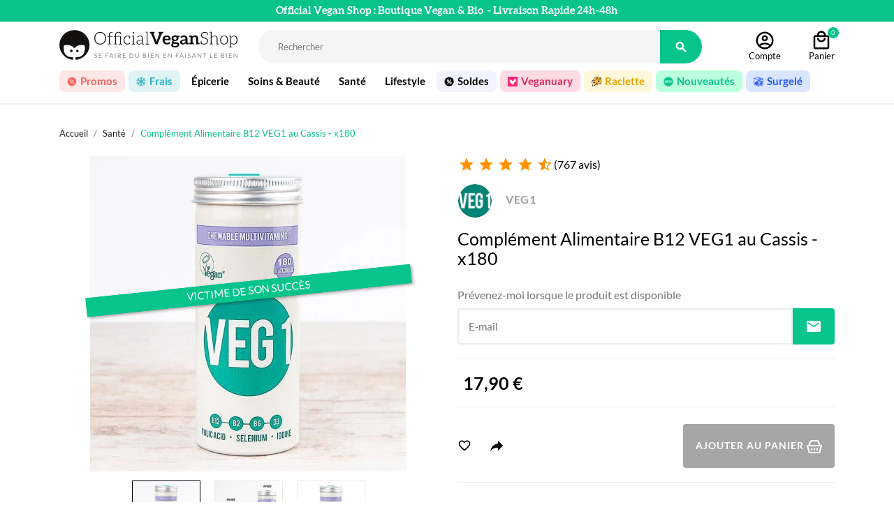

--- FILE ---
content_type: text/html;charset=utf-8
request_url: https://www.officialveganshop.com/complement-alimentaire-b12-veg1-au-cassis-x180-veg1-7953.html?ajax=1&page_cache_dynamics_mods=1&action=refresh_dynamic_mods&stats
body_size: 3524
content:
{"js":"<script type=\"text\/javascript\">\nvar ASPath = \"\\\/modules\\\/pm_advancedsearch4\\\/\";\nvar ASSearchUrl = \"https:\\\/\\\/www.officialveganshop.com\\\/module\\\/pm_advancedsearch4\\\/advancedsearch4\";\nvar EC_PICTURE_FEATURE_TECH_TAB = \"1\";\nvar LS_Meta = [];\nvar addtocart_animation = 1;\nvar as4_orderBySalesAsc = \"Meilleures ventes en dernier\";\nvar as4_orderBySalesDesc = \"Meilleures ventes en premier\";\nvar cart_ajax = true;\nvar check_bellow = \"Veuillez v\\u00e9rifier ci-dessous:\";\nvar click_on_header_cart = 0;\nvar comparedProductsIds = null;\nvar cpContactToken = \"63f06f216e566762ced41da3b4a676f4\";\nvar ec_img_features = \"[{\\\"img\\\":\\\"https:\\\\\\\/\\\\\\\/www.officialveganshop.com\\\\\\\/modules\\\\\\\/ec_picture_feature\\\\\\\/views\\\\\\\/img\\\\\\\/feature_5.jpg\\\",\\\"name\\\":\\\"Certifications\\\"}]\";\nvar go_to_shopping_cart = 0;\nvar hover_display_cp = 1;\nvar isGuest = false;\nvar isLogged = false;\nvar jolisearch = {\"amb_joli_search_action\":\"https:\\\/\\\/www.officialveganshop.com\\\/jolisearch\",\"amb_joli_search_link\":\"https:\\\/\\\/www.officialveganshop.com\\\/jolisearch\",\"amb_joli_search_controller\":\"jolisearch\",\"blocksearch_type\":\"top\",\"show_cat_desc\":0,\"ga_acc\":0,\"id_lang\":1,\"url_rewriting\":1,\"use_autocomplete\":1,\"minwordlen\":3,\"l_products\":\"Nos produits\",\"l_manufacturers\":\"Nos marques\",\"l_categories\":\"Nos cat\\u00e9gories\",\"l_no_results_found\":\"Aucun produit ne correspond \\u00e0 cette recherche\",\"l_more_results\":\"Montrer tous les r\\u00e9sultats \\u00bb\",\"ENT_QUOTES\":3,\"search_ssl\":true,\"self\":\"\\\/home\\\/ovs_myjungly\\\/public_html\\\/modules\\\/ambjolisearch\",\"position\":{\"my\":\"center top\",\"at\":\"center bottom\",\"collision\":\"fit none\"},\"classes\":\"ps17 centered-list\",\"display_manufacturer\":\"1\",\"display_category\":\"\"};\nvar p_version = \"1.7\";\nvar re_size = \"normal\";\nvar re_theme = \"light\";\nvar re_version = \"2\";\nvar site_key = \"6Le8AyAcAAAAAM6i6_1bROXrqtFB-YbI9mUvsl2q\";\nvar st_maximum_already_message = \"Vous avez atteint la quantit\\u00e9 maximum pour ce produit.\";\nvar st_myloved_url = \"https:\\\/\\\/www.officialveganshop.com\\\/module\\\/stlovedproduct\\\/myloved\";\nvar st_refresh_url = \"\\\/\\\/www.officialveganshop.com\\\/module\\\/stshoppingcart\\\/ajax\";\nvar stlove_bos = [];\nvar stlove_login = 1;\nvar stlove_pros = [];\nvar there_is1 = \"Il y a 1 erreur\";\nvar validate_first = \"Je ne suis pas un robot, puis cliquez \\u00e0 nouveau sur vous abonner\";\nvar whitelist_m = \"\";\nvar whitelisted = false;\nvar wrong_captcha = \"Captcha faux.\";\nvar prestashop_pc = {\"cart\":{\"products\":[],\"totals\":{\"total\":{\"type\":\"total\",\"label\":\"Total panier\",\"amount\":0,\"value\":\"0,00\\u00a0\\u20ac\"},\"total_including_tax\":{\"type\":\"total\",\"label\":\"Total Panier (TTC)\",\"amount\":0,\"value\":\"0,00\\u00a0\\u20ac\"},\"total_excluding_tax\":{\"type\":\"total\",\"label\":\"Total HT :\",\"amount\":0,\"value\":\"0,00\\u00a0\\u20ac\"}},\"subtotals\":{\"products\":{\"type\":\"products\",\"label\":\"Sous-total\",\"amount\":0,\"value\":\"0,00\\u00a0\\u20ac\"},\"discounts\":null,\"shipping\":{\"type\":\"shipping\",\"label\":\"Livraison\",\"amount\":0,\"value\":\"\"},\"tax\":null},\"products_count\":0,\"summary_string\":\"0 articles\",\"vouchers\":{\"allowed\":1,\"added\":[]},\"discounts\":[],\"minimalPurchase\":0,\"minimalPurchaseRequired\":\"\"},\"currency\":{\"name\":\"Euro\",\"iso_code\":\"EUR\",\"iso_code_num\":\"978\",\"sign\":\"\\u20ac\"},\"customer\":{\"lastname\":null,\"firstname\":null,\"email\":null,\"birthday\":null,\"newsletter\":null,\"newsletter_date_add\":null,\"optin\":null,\"website\":null,\"company\":null,\"siret\":null,\"ape\":null,\"is_logged\":false,\"gender\":{\"type\":null,\"name\":null},\"addresses\":[]},\"language\":{\"name\":\"Fran\\u00e7ais (French)\",\"iso_code\":\"fr\",\"locale\":\"fr-FR\",\"language_code\":\"fr\",\"is_rtl\":\"0\",\"date_format_lite\":\"d\\\/m\\\/Y\",\"date_format_full\":\"d\\\/m\\\/Y H:i:s\",\"id\":1},\"page\":{\"title\":\"\",\"canonical\":null,\"meta\":{\"title\":\"VEG1 Cassis x180 - Vitamine B12 | Official Vegan Shop\",\"description\":\"Achetez la VEG1 Cassis x180 de la Vegan Society pour vos apports en vitamine B12. Votre VEG1 Cassis x180 \\u00e0 19.30\\u20ac sur notre boutique | Livraison rapide.\",\"keywords\":\"\",\"robots\":\"index\"},\"page_name\":\"product\",\"body_classes\":{\"lang-fr\":true,\"lang-rtl\":false,\"country-FR\":true,\"currency-EUR\":true,\"layout-full-width\":true,\"page-product\":true,\"tax-display-enabled\":true,\"product-id-7953\":true,\"product-Compl\\u00e9ment Alimentaire B12 VEG1 au Cassis - x180\":true,\"product-id-category-100\":true,\"product-id-manufacturer-956\":true,\"product-id-supplier-33\":true,\"product-available-for-order\":true},\"admin_notifications\":[]},\"shop\":{\"name\":\"Official Vegan Shop\",\"logo\":\"https:\\\/\\\/www.officialveganshop.com\\\/img\\\/official-vegan-shop-logo-1632851632.jpg\",\"stores_icon\":\"https:\\\/\\\/www.officialveganshop.com\\\/img\\\/logo_stores.png\",\"favicon\":\"https:\\\/\\\/www.officialveganshop.com\\\/img\\\/favicon.ico\"},\"urls\":{\"base_url\":\"https:\\\/\\\/www.officialveganshop.com\\\/\",\"current_url\":\"https:\\\/\\\/www.officialveganshop.com\\\/complement-alimentaire-b12-veg1-au-cassis-x180-veg1-7953.html?ajax=1&page_cache_dynamics_mods=1&action=refresh_dynamic_mods&stats\",\"shop_domain_url\":\"https:\\\/\\\/www.officialveganshop.com\",\"img_ps_url\":\"https:\\\/\\\/www.officialveganshop.com\\\/img\\\/\",\"img_cat_url\":\"https:\\\/\\\/www.officialveganshop.com\\\/img\\\/c\\\/\",\"img_lang_url\":\"https:\\\/\\\/www.officialveganshop.com\\\/img\\\/l\\\/\",\"img_prod_url\":\"https:\\\/\\\/www.officialveganshop.com\\\/img\\\/p\\\/\",\"img_manu_url\":\"https:\\\/\\\/www.officialveganshop.com\\\/img\\\/m\\\/\",\"img_sup_url\":\"https:\\\/\\\/www.officialveganshop.com\\\/img\\\/su\\\/\",\"img_ship_url\":\"https:\\\/\\\/www.officialveganshop.com\\\/img\\\/s\\\/\",\"img_store_url\":\"https:\\\/\\\/www.officialveganshop.com\\\/img\\\/st\\\/\",\"img_col_url\":\"https:\\\/\\\/www.officialveganshop.com\\\/img\\\/co\\\/\",\"img_url\":\"https:\\\/\\\/www.officialveganshop.com\\\/themes\\\/OVS\\\/assets\\\/img\\\/\",\"css_url\":\"https:\\\/\\\/www.officialveganshop.com\\\/themes\\\/OVS\\\/assets\\\/css\\\/\",\"js_url\":\"https:\\\/\\\/www.officialveganshop.com\\\/themes\\\/OVS\\\/assets\\\/js\\\/\",\"pic_url\":\"https:\\\/\\\/www.officialveganshop.com\\\/upload\\\/\",\"pages\":{\"address\":\"https:\\\/\\\/www.officialveganshop.com\\\/adresse\",\"addresses\":\"https:\\\/\\\/www.officialveganshop.com\\\/adresses\",\"authentication\":\"https:\\\/\\\/www.officialveganshop.com\\\/connexion\",\"cart\":\"https:\\\/\\\/www.officialveganshop.com\\\/panier\",\"category\":\"https:\\\/\\\/www.officialveganshop.com\\\/index.php?controller=category\",\"cms\":\"https:\\\/\\\/www.officialveganshop.com\\\/index.php?controller=cms\",\"contact\":\"https:\\\/\\\/www.officialveganshop.com\\\/nous-contacter\",\"discount\":\"https:\\\/\\\/www.officialveganshop.com\\\/reduction\",\"guest_tracking\":\"https:\\\/\\\/www.officialveganshop.com\\\/suivi-commande-invite\",\"history\":\"https:\\\/\\\/www.officialveganshop.com\\\/historique-commandes\",\"identity\":\"https:\\\/\\\/www.officialveganshop.com\\\/identite\",\"index\":\"https:\\\/\\\/www.officialveganshop.com\\\/\",\"my_account\":\"https:\\\/\\\/www.officialveganshop.com\\\/mon-compte\",\"order_confirmation\":\"https:\\\/\\\/www.officialveganshop.com\\\/confirmation-commande\",\"order_detail\":\"https:\\\/\\\/www.officialveganshop.com\\\/index.php?controller=order-detail\",\"order_follow\":\"https:\\\/\\\/www.officialveganshop.com\\\/suivi-commande\",\"order\":\"https:\\\/\\\/www.officialveganshop.com\\\/commande\",\"order_return\":\"https:\\\/\\\/www.officialveganshop.com\\\/index.php?controller=order-return\",\"order_slip\":\"https:\\\/\\\/www.officialveganshop.com\\\/avoirs\",\"pagenotfound\":\"https:\\\/\\\/www.officialveganshop.com\\\/page-introuvable\",\"password\":\"https:\\\/\\\/www.officialveganshop.com\\\/recuperation-mot-de-passe\",\"pdf_invoice\":\"https:\\\/\\\/www.officialveganshop.com\\\/index.php?controller=pdf-invoice\",\"pdf_order_return\":\"https:\\\/\\\/www.officialveganshop.com\\\/index.php?controller=pdf-order-return\",\"pdf_order_slip\":\"https:\\\/\\\/www.officialveganshop.com\\\/index.php?controller=pdf-order-slip\",\"prices_drop\":\"https:\\\/\\\/www.officialveganshop.com\\\/promotions\",\"product\":\"https:\\\/\\\/www.officialveganshop.com\\\/index.php?controller=product\",\"search\":\"https:\\\/\\\/www.officialveganshop.com\\\/recherche\",\"sitemap\":\"https:\\\/\\\/www.officialveganshop.com\\\/plan-site\",\"stores\":\"https:\\\/\\\/www.officialveganshop.com\\\/magasins\",\"supplier\":\"https:\\\/\\\/www.officialveganshop.com\\\/fournisseur\",\"register\":\"https:\\\/\\\/www.officialveganshop.com\\\/connexion?create_account=1\",\"order_login\":\"https:\\\/\\\/www.officialveganshop.com\\\/commande?login=1\"},\"alternative_langs\":[],\"theme_assets\":\"\\\/themes\\\/OVS\\\/assets\\\/\",\"actions\":{\"logout\":\"https:\\\/\\\/www.officialveganshop.com\\\/?mylogout=\"},\"no_picture_image\":{\"bySize\":{\"small_default\":{\"url\":\"https:\\\/\\\/www.officialveganshop.com\\\/img\\\/p\\\/fr-default-small_default.jpg\",\"width\":98,\"height\":98},\"cart_default\":{\"url\":\"https:\\\/\\\/www.officialveganshop.com\\\/img\\\/p\\\/fr-default-cart_default.jpg\",\"width\":125,\"height\":125},\"product_min\":{\"url\":\"https:\\\/\\\/www.officialveganshop.com\\\/img\\\/p\\\/fr-default-product_min.jpg\",\"width\":155,\"height\":155},\"home_default\":{\"url\":\"https:\\\/\\\/www.officialveganshop.com\\\/img\\\/p\\\/fr-default-home_default.jpg\",\"width\":250,\"height\":250},\"medium_default\":{\"url\":\"https:\\\/\\\/www.officialveganshop.com\\\/img\\\/p\\\/fr-default-medium_default.jpg\",\"width\":452,\"height\":452},\"large_default\":{\"url\":\"https:\\\/\\\/www.officialveganshop.com\\\/img\\\/p\\\/fr-default-large_default.jpg\",\"width\":800,\"height\":800}},\"small\":{\"url\":\"https:\\\/\\\/www.officialveganshop.com\\\/img\\\/p\\\/fr-default-small_default.jpg\",\"width\":98,\"height\":98},\"medium\":{\"url\":\"https:\\\/\\\/www.officialveganshop.com\\\/img\\\/p\\\/fr-default-home_default.jpg\",\"width\":250,\"height\":250},\"large\":{\"url\":\"https:\\\/\\\/www.officialveganshop.com\\\/img\\\/p\\\/fr-default-large_default.jpg\",\"width\":800,\"height\":800},\"legend\":\"\"}},\"configuration\":{\"display_taxes_label\":true,\"display_prices_tax_incl\":true,\"is_catalog\":false,\"show_prices\":true,\"opt_in\":{\"partner\":false},\"quantity_discount\":{\"type\":\"discount\",\"label\":\"Remise sur prix unitaire\"},\"voucher_enabled\":1,\"return_enabled\":0},\"field_required\":[],\"breadcrumb\":{\"links\":[{\"title\":\"Accueil\",\"url\":\"https:\\\/\\\/www.officialveganshop.com\\\/\"},{\"title\":\"Sant\\u00e9\",\"url\":\"https:\\\/\\\/www.officialveganshop.com\\\/sante-100\"},{\"title\":\"Compl\\u00e9ment Alimentaire B12 VEG1 au Cassis - x180\",\"url\":\"https:\\\/\\\/www.officialveganshop.com\\\/complement-alimentaire-b12-veg1-au-cassis-x180-veg1-7953.html\"}],\"count\":3},\"link\":{\"protocol_link\":\"https:\\\/\\\/\",\"protocol_content\":\"https:\\\/\\\/\"},\"time\":1768961685,\"static_token\":\"546821417ecc5f63b415622700c0d81c\",\"token\":\"754692e70a58b32e19f62c0e32177819\",\"debug\":false};\n<\/script>\n"}

--- FILE ---
content_type: image/svg+xml
request_url: https://www.officialveganshop.com/themes/OVS/assets/img//ic-panier.svg
body_size: 127
content:
<svg width="30px" height="30px" viewBox="0 0 30 30" version="1.1" xmlns="http://www.w3.org/2000/svg" xmlns:xlink="http://www.w3.org/1999/xlink">
    <g id="ic-panier" stroke="none" stroke-width="1" fill="none" fill-rule="evenodd">
        <g id="local_mall-24px">
            <polygon id="Path" points="0 0 30 0 30 30 0 30"></polygon>
            <path d="M23.75,7.5 L21.25,7.5 C21.25,4.05 18.45,1.25 15,1.25 C11.55,1.25 8.75,4.05 8.75,7.5 L6.25,7.5 C4.875,7.5 3.75,8.625 3.75,10 L3.75,25 C3.75,26.375 4.875,27.5 6.25,27.5 L23.75,27.5 C25.125,27.5 26.25,26.375 26.25,25 L26.25,10 C26.25,8.625 25.125,7.5 23.75,7.5 Z M15,3.75 C17.075,3.75 18.75,5.425 18.75,7.5 L11.25,7.5 C11.25,5.425 12.925,3.75 15,3.75 Z M23.75,25 L6.25,25 L6.25,10 L23.75,10 L23.75,25 Z M15,15 C12.925,15 11.25,13.325 11.25,11.25 L8.75,11.25 C8.75,14.7 11.55,17.5 15,17.5 C18.45,17.5 21.25,14.7 21.25,11.25 L18.75,11.25 C18.75,13.325 17.075,15 15,15 Z" id="Shape" fill="#000000" fill-rule="nonzero"></path>
        </g>
    </g>
</svg>

--- FILE ---
content_type: image/svg+xml
request_url: https://www.officialveganshop.com/themes/OVS/assets/img/ic-instagram.svg
body_size: 173
content:
<?xml version="1.0" encoding="UTF-8"?>
<svg width="24px" height="24px" viewBox="0 0 24 24" version="1.1" xmlns="http://www.w3.org/2000/svg" xmlns:xlink="http://www.w3.org/1999/xlink">
    <!-- Generator: Sketch 63.1 (92452) - https://sketch.com -->
    <title>ic-instagram</title>
    <desc>Created with Sketch.</desc>
    <g id="ic-instagram" stroke="none" stroke-width="1" fill="none" fill-rule="evenodd">
        <g id="icons8-instagram-(2)" fill="#FFFFFF" fill-rule="nonzero">
            <path d="M12,8 C9.790861,8 8,9.790861 8,12 C8,14.209139 9.790861,16 12,16 C14.209139,16 16,14.209139 16,12 C16,9.790861 14.209139,8 12,8 Z" id="Path"></path>
            <path d="M16.999,0 L6.999,0 C3.14,0 0,3.141 0,7.001 L0,17.001 C0,20.86 3.141,24 7.001,24 L17.001,24 C20.86,24 24,20.859 24,16.999 L24,6.999 C24,3.14 20.859,0 16.999,0 Z M12,18 C8.691,18 6,15.309 6,12 C6,8.691 8.691,6 12,6 C15.309,6 18,8.691 18,12 C18,15.309 15.309,18 12,18 Z M19,6 C18.448,6 18,5.552 18,5 C18,4.448 18.448,4 19,4 C19.552,4 20,4.448 20,5 C20,5.552 19.552,6 19,6 Z" id="Shape"></path>
        </g>
    </g>
</svg>

--- FILE ---
content_type: image/svg+xml
request_url: https://www.officialveganshop.com/themes/OVS/assets/img/ic-new.svg
body_size: 1163
content:
<?xml version="1.0" encoding="UTF-8"?>
<svg width="22px" height="23px" viewBox="0 0 22 23" version="1.1" xmlns="http://www.w3.org/2000/svg" xmlns:xlink="http://www.w3.org/1999/xlink">
    <title>ic-new</title>
    <g id="Maj-aout-2021" stroke="none" stroke-width="1" fill="none" fill-rule="evenodd">
        <g id="ic-nouveaute" transform="translate(-4.000000, -4.982456)" fill-rule="nonzero">
            <g id="ic-new" transform="translate(4.000000, 5.000000)">
                <path d="M13.5876131,0.116114675 C14.1132933,-0.153364655 14.7475614,0.0637139241 15.0209157,0.6037725 L16.3700273,3.26333418 L19.2058318,3.78321613 C19.7830287,3.88990794 20.1769785,4.454285 20.0949722,5.06143842 L19.692497,8.04324096 L21.6946035,10.2086999 C22.1014808,10.649766 22.1014314,11.3498623 21.6966568,11.7898286 L19.6945503,13.9531394 L20.0970255,16.9349413 C20.1790318,17.5420948 19.7850831,18.1097205 19.2078851,18.2153124 L16.3720806,18.7351942 L15.022969,21.3947561 C14.747512,21.9359146 14.1143447,22.1518929 13.5876131,21.8824136 L11.000275,20.5612257 L8.41499089,21.8845617 C7.88825825,22.154041 7.25198677,21.9359146 6.97758115,21.3947561 L5.62846945,18.7351942 L2.79266539,18.2153124 C2.21546735,18.1086206 1.82357195,17.5442429 1.90557823,16.9370906 L2.30805296,13.9552875 L0.305946504,11.7898286 C-0.101982168,11.3487624 -0.101982168,10.649766 0.305946504,10.2086999 L2.30805296,8.04538921 L1.90557823,5.06358667 C1.82357195,4.45643324 2.21546735,3.89095638 2.79266539,3.78536437 L5.62846945,3.26548243 L6.97758115,0.6037725 C7.18338537,0.197903631 7.59282537,-0.025121422 8.00635591,0.0022561381 C8.14419932,0.0113820281 8.28151716,0.0487448423 8.41293748,0.116114675 L11.000275,1.43730232 Z M5.67968753,8.36944882 L5.00000003,8.36944882 L5.00000003,13.2865 L5.75292972,13.2865 L5.75292972,9.82786732 L5.76757816,9.82786732 L7.83300785,13.2865 L8.50683598,13.2865 L8.50683598,8.36944882 L7.75683598,8.36944882 L7.75683598,11.8144514 L7.73925785,11.8144514 L5.67968753,8.36944882 Z M11.9902344,8.36944882 L9.2539063,8.36944882 L9.2539063,13.2865 L11.9902344,13.2865 L11.9902344,12.5470682 L10.0097657,12.5470682 L10.0097657,11.1465775 L11.881836,11.1465775 L11.881836,10.4344059 L10.0097657,10.4344059 L10.0097657,9.10888063 L11.9902344,9.10888063 L11.9902344,8.36944882 Z M13.1855469,8.36944882 L12.4003907,8.36944882 L13.5341798,13.2865 L14.2636719,13.2865 L15.116211,9.75971693 L15.1337891,9.75971693 L15.9863282,13.2865 L16.7158204,13.2865 L17.8496095,8.36944882 L17.0644532,8.36944882 L16.3291016,12.080238 L16.3144532,12.080238 L15.4677735,8.36944882 L14.7822266,8.36944882 L13.9355469,12.080238 L13.9208985,12.080238 L13.1855469,8.36944882 Z" id="Combined-Shape" fill="#06C48C"></path>
                <g id="New" transform="translate(5.000000, 8.369449)" fill="#FFFFFF">
                    <polygon id="Path" points="0 4.91705118 0.752929691 4.91705118 0.752929691 1.45841851 0.767578129 1.45841851 2.83300783 4.91705118 3.50683596 4.91705118 3.50683596 0 2.75683595 0 2.75683595 3.44500259 2.73925783 3.44500259 0.679687504 0 0 0"></polygon>
                    <polygon id="Path" points="4.25390627 4.91705118 6.99023441 4.91705118 6.99023441 4.17761937 5.00976565 4.17761937 5.00976565 2.7771287 6.88183597 2.7771287 6.88183597 2.06495704 5.00976565 2.06495704 5.00976565 0.739431813 6.99023441 0.739431813 6.99023441 0 4.25390627 0"></polygon>
                    <polygon id="Path" points="8.53417973 4.91705118 9.26367192 4.91705118 10.116211 1.39026811 10.1337891 1.39026811 10.9863282 4.91705118 11.7158204 4.91705118 12.8496094 0 12.0644532 0 11.3291016 3.71078914 11.3144532 3.71078914 10.4677735 0 9.78222661 0 8.93554692 3.71078914 8.92089848 3.71078914 8.18554692 0 7.40039066 0"></polygon>
                </g>
            </g>
        </g>
    </g>
</svg>

--- FILE ---
content_type: application/javascript
request_url: https://www.officialveganshop.com/themes/OVS/modules/cookbook/views/js/cookbook.js
body_size: 617
content:
/**
 * Module Cookbook
 *
 * @author    Empty
 * @copyright 2007-2020 PrestaShop SA
 * @license   Empty
 */


$(document).ready(function() {

    if($('#cms #products').length == 1) {

        /* Generate each individual form for each product */
        $cookbookFormPost = $('.cookbook-form-post').val();
        $cookbookToken = $('.cookbook-token').val();
        $('article.product-miniature .product-description').each(function(index, element) {
            $form = '<form class="cookbook-form" action="' + $cookbookFormPost +'" method="post">';
                $form += '<input type="hidden" name="token" value="' + $cookbookToken +'">';
                $form += '<input type="hidden" value="' + $('.cookbook-id-product').eq(index).val() +'" name="id_product">';
                $form += '<input type="number" value="' + $('.cookbook-quantity').eq(index).val() +'" class="input-group form-control" name="qty">';
                $form += '<input type="hidden" value="' + $('.cookbook-id-product-attribute').eq(index).val() +'" name="id_product_attribute">';
                $form += '<button data-button-action="add-to-cart" class="btn btn-primary ajouter-au-panier">' + '<img src="../themes/OVS/assets/img/ic-panier2.svg" width="21.9986876px" height="19px" alt="ajout au panier">' +'</button>';
            $form += '</form>';
            
            $(this).append($form);
        });

        /* Add all product to cart */
        $("#cms .js-add-all-recipe").on("click", function() {
            $nbrProduct = $('.cookbook-form').length;
            $('.cookbook-form').each(function(index, element) {
                var slide = $(this).closest('.slick-slide');
                if(!slide.hasClass('slick-cloned')) {
                    var $form = $(this).closest('form');
                    var query = $form.serialize() + '&add=1&action=update';
                    var actionURL = $form.attr('action');
                    if(index == ($nbrProduct -1)) {
                        $(this).find("button").trigger("click");
                    }
                    else {
                        $.post(actionURL, query, function( data ) {
                            prestashop.emit('updateCart', {
                                reason: {
                                    idProduct: data.id_product,
                                    idProductAttribute: data.id_product_attribute,
                                    linkAction: 'add-to-cart',
                                    result: data
                                },
                                resp: {
                                    success: true
                                }
                            });
                        }, 'json');

                    }
                }
            });
        });


    }
})